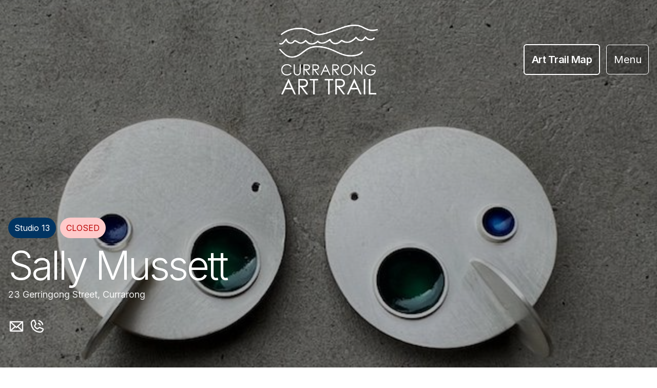

--- FILE ---
content_type: text/html; charset=UTF-8
request_url: https://www.currarongarttrail.com.au/artist/sally-mussett/
body_size: 9856
content:
<!DOCTYPE html>
<html data-html-server-rendered="true" lang="en" data-vue-tag="%7B%22lang%22:%7B%22ssr%22:%22en%22%7D%7D">
  <head>
    <title>Sally Mussett</title><meta name="gridsome:hash" content="0d2c5bb4160c89a3cdefac83cf585cd3b85000a5"><meta data-vue-tag="ssr" charset="utf-8"><meta data-vue-tag="ssr" name="generator" content="Gridsome v0.7.23"><meta data-vue-tag="ssr" data-key="viewport" name="viewport" content="width=device-width, initial-scale=1, viewport-fit=cover"><meta data-vue-tag="ssr" data-key="format-detection" name="format-detection" content="telephone=no"><meta data-vue-tag="ssr" data-key="description" name="description" content="A monthly art trail exploring the beautiful area and talented artists of Currarong NSW."><meta data-vue-tag="ssr" data-key="og:description" name="og:description" content="A monthly art trail exploring the beautiful area and talented artists of Currarong NSW."><meta data-vue-tag="ssr" data-key="twitter:description" name="twitter:description" content="A monthly art trail exploring the beautiful area and talented artists of Currarong NSW."><meta data-vue-tag="ssr" data-key="og:image" name="og:image" content="/assets/static/sally-3-feb.83a24df.70bf3867b595b5508248254f510a3860.jpg"><link data-vue-tag="ssr" rel="icon" href="data:,"><link data-vue-tag="ssr" rel="icon" type="image/png" sizes="16x16" href="/assets/static/icon.ce0531f.59a050526532d36c7c86655932c25b3f.png"><link data-vue-tag="ssr" rel="icon" type="image/png" sizes="32x32" href="/assets/static/icon.ac8d93a.59a050526532d36c7c86655932c25b3f.png"><link data-vue-tag="ssr" rel="icon" type="image/png" sizes="96x96" href="/assets/static/icon.b9532cc.59a050526532d36c7c86655932c25b3f.png"><link data-vue-tag="ssr" rel="apple-touch-icon" type="image/png" sizes="76x76" href="/assets/static/icon.f22e9f3.59a050526532d36c7c86655932c25b3f.png"><link data-vue-tag="ssr" rel="apple-touch-icon" type="image/png" sizes="152x152" href="/assets/static/icon.62d22cb.59a050526532d36c7c86655932c25b3f.png"><link data-vue-tag="ssr" rel="apple-touch-icon" type="image/png" sizes="120x120" href="/assets/static/icon.1539b60.59a050526532d36c7c86655932c25b3f.png"><link data-vue-tag="ssr" rel="apple-touch-icon" type="image/png" sizes="167x167" href="/assets/static/icon.dc0cdc5.59a050526532d36c7c86655932c25b3f.png"><link data-vue-tag="ssr" rel="apple-touch-icon" type="image/png" sizes="180x180" href="/assets/static/icon.7b22250.59a050526532d36c7c86655932c25b3f.png"><link rel="preload" href="/assets/css/0.styles.141f1be5.css" as="style"><link rel="preload" href="/assets/js/app.b895ec0e.js" as="script"><link rel="preload" href="/assets/js/page--src--templates--artist-vue.5618e4b6.js" as="script"><link rel="prefetch" href="/assets/js/11.85e1d0b9.js"><link rel="prefetch" href="/assets/js/page--src--pages--404-vue.ffb9ee95.js"><link rel="prefetch" href="/assets/js/page--src--pages--about-vue.8d78034a.js"><link rel="prefetch" href="/assets/js/page--src--pages--artists-vue.8b604087.js"><link rel="prefetch" href="/assets/js/page--src--pages--health-and-safety-vue.96101678.js"><link rel="prefetch" href="/assets/js/page--src--pages--index-vue.3f49a660.js"><link rel="prefetch" href="/assets/js/page--src--pages--map-vue.7ed9b7c9.js"><link rel="prefetch" href="/assets/js/page--src--pages--sponsors-vue.4c420b94.js"><link rel="prefetch" href="/assets/js/page--src--pages--whats-on-vue.1efe73ac.js"><link rel="stylesheet" href="/assets/css/0.styles.141f1be5.css"><script data-vue-tag="ssr" src="https://cdn.splitbee.io/sb.js" async></script><noscript data-vue-tag="ssr"><style>.g-image--loading{display:none;}</style></noscript>
  </head>
  <body >
    <div data-server-rendered="true" id="app" data-v-78712092><div class="-mb-40 lg:-mb-48 grid grid-col-2 sm:grid-cols-3 items-center justify-items-center pt-4 px-4 relative overflow-hidden lg:pt-12 container mx-auto"><a href="/" class="col-start-1 sm:col-start-2 w-28 md:w-36 lg:w-48 flex-shrink-0 text-center active"><img src="/logo-stacked-white.png" alt="Currarong Art Trail logo" class="logo w-full object-contain"></a><nav class="justify-self-end flex flex-row flex-shrink-0 col-start-3 space-x-2 lg:space-x-3 lg:items-center"><a href="/map" class="nav__link bold white">Art Trail Map</a><button class="nav__link white">
      Menu
    </button></nav><div id="menu-overlay"><nav class="w-full grid grid-cols-1 gap-y-4"><a href="/about">About</a><a href="/artists">Artists</a><a href="/map">Art Trail Map</a><a href="/health-and-safety">Health and Safety</a><a href="/whats-on">What's On</a><a href="/sponsors">Sponsors</a></nav><button class="nav__link">
      Close menu
    </button></div></div><a href="#main-content" class="sr-only focus:not-sr-only focus:absolute focus:top-4 focus:left-4 bg-blue text-white px-4 py-2 rounded z-50" data-v-78712092>
    Skip to main content
  </a><header role="banner" class="flex items-end justify-end px-4 pb-8" style="background:url(/assets/static/sally-3-feb.83a24df.70bf3867b595b5508248254f510a3860.jpg) rgba(0, 0, 0, 0.3) no-repeat;" data-v-78712092><div class="inner container mx-auto flex flex-col md:flex-row justify-between" data-v-78712092><div id="left" class="flex flex-col md:w-1/2 md:mr-8" data-v-78712092><div id="mapMarker" class="flex flex-row space-x-2" data-v-78712092><span aria-label="`Studio number ${page.artist.mapNumber}`" class="text-white bg-blue rounded-3xl p-2 px-3 flex-shrink oldstyle-nums" data-v-78712092>Studio 13</span><span id="status" aria-label="Studio is closed for next trail" data-v-78712092>CLOSED</span></div><h1 class="mt-4 mb-1 text-white" data-v-78712092>Sally Mussett</h1><div id="address" class="text-white text-lg text-opacity-90 font-normal mb-8" data-v-78712092>23 Gerringong Street, Currarong</div><nav id="socialIcons" aria-label="Artist contact information" class="social-icons flex space-x-2 lg:mb-8" data-v-78712092><a href="mailto:samussett@iinet.net.au" aria-label="Send email to Sally Mussett" class="w-8 focus:outline-none focus:ring-2 focus:ring-white focus:ring-offset-2 focus:ring-offset-blue rounded" data-v-78712092><img src="/envelope-white.png" alt="Email Sally Mussett" data-v-78712092></a><!----><a href="tel:0450960560" aria-label="Call Sally Mussett at 0450960560" class="w-8 focus:outline-none focus:ring-2 focus:ring-white focus:ring-offset-2 focus:ring-offset-blue rounded" data-v-78712092><img src="/phone-white.png" alt="Call Sally Mussett" data-v-78712092></a><!----><!----></nav></div></div></header><main role="main" id="main-content" data-v-78712092><section id="artistBio" aria-labelledby="bio-heading" class="text-xl px-4 mt-32 mb-12 container mx-auto lg:w-1/2" data-v-78712092><h2 id="bio-heading" class="sr-only" data-v-78712092>Artist Biography</h2><div data-v-78712092><p>S﻿ally studied at The Canberra School of Art, specialising in Gold and Silversmithing. She is also a talented metal and glass artist. Sally creates jewellery pieces both in multiples and one off designs. Her inspiration comes from the natural world and also reuse/recycle philosophy. Sally's materials include silver, bone, seeds, pods, resin and reused silicon o rings.</p>
</div></section><section aria-labelledby="artist-signature" class="artistSignature container mx-auto flex flow-row justify-center items-center space-x-4 lg:space-x-4 lg:w-1/2 mb-32" data-v-78712092><h2 id="artist-signature" class="sr-only" data-v-78712092>Artist Signature</h2><figure id="artistPhoto" class="rounded-full bg-blueLight opacity-80" data-v-78712092><img alt="Portrait photograph of Sally Mussett" src="data:image/svg+xml,%3csvg fill='none' viewBox='0 0 450 450' xmlns='http://www.w3.org/2000/svg' xmlns:xlink='http://www.w3.org/1999/xlink'%3e%3cdefs%3e%3cfilter id='__svg-blur-eda5e6aa79c16e761ee15c72ba1a6026'%3e%3cfeGaussianBlur in='SourceGraphic' stdDeviation='40'/%3e%3c/filter%3e%3c/defs%3e%3cimage x='0' y='0' filter='url(%23__svg-blur-eda5e6aa79c16e761ee15c72ba1a6026)' width='450' height='450' xlink:href='data:image/jpeg%3bbase64%2c/9j/2wBDAAYEBQYFBAYGBQYHBwYIChAKCgkJChQODwwQFxQYGBcUFhYaHSUfGhsjHBYWICwgIyYnKSopGR8tMC0oMCUoKSj/2wBDAQcHBwoIChMKChMoGhYaKCgoKCgoKCgoKCgoKCgoKCgoKCgoKCgoKCgoKCgoKCgoKCgoKCgoKCgoKCgoKCgoKCj/wAARCABAAEADASIAAhEBAxEB/8QAGgAAAgMBAQAAAAAAAAAAAAAABQYDBAcAAv/EADMQAAIBAwIEBQIFAwUAAAAAAAECAwQFEQAhEhMxQQYiUWGRcYEUIzKh8FKx0TNicpLB/8QAGAEAAwEBAAAAAAAAAAAAAAAAAwQFAgH/xAAfEQACAwADAAMBAAAAAAAAAAAAAQIDEQQSIQUxUUH/2gAMAwEAAhEDEQA/ANFKIejp/wBhruSD3Hzq4YgeoHxrz%2bGjPVF%2bNZwxpUaAAFjgADJOgN9v9vs8CyTSrJxfpWMhiff6at3ppKiploKD8vlJzKiUDoMZ4c9tup0AufhKnnSKCNhIyJzJB0YZGQv%2b3PzoFk88QaEO32SUPiq31kojY8riAILdN9FGVZJHdN1LEgjppQungyqo4%2bW0R5gHFscYJ6KPptqHwjcSIpEn/wBOKQJIrH9Oe/ztrMLHuSNSrxahxfgT9TqPqdQvLF2Jb/ipOr7QqnRFH0GoZBphIDo2CRP61%2bdeldCQONfnUI%2bmgXiuWuhttRJSAcCo3GVO4H%2bfporeLQcVrwWpL/H%2bLuE7sOS8zxPvnAI8p/bH30ZsKiWJp5GYyOeYzg9T1zrC6Wja9X23yywk0pWZSjjuNxt7jPxpiuNoqrPSTVtFKYp1TyLEnAFY7KBg4O%2b2CDqbYuzLfEhkW2jY7lx1FO%2bJn4sABs5xg56azavo3pZapaIBnkjJkQHd985H89NCkttz8Q1VTFea0SVMDrvEGWMKVBBCg%2bufjQLxVYKijrra1CIlkiLFyoI41XcnHft11yKxrWd5FacdSw1nwxeRc6MxyqyVUACujjBI7N/O%2biErHppUsZdbmkbENG8YOG6geg9RkaOTxR8Wwx9CdPQeokTjjHxSvrqjepIo7fMXYElThMbsew%2bdXgdV0oohUPOSWlY5y%2b4H0Gjyi2vAUWk/TJKGwS09JQipikEhZpCUBBUFjw5I6HGrl2pYai9UVviarqJwnPjjZuZgdOIKcA60C42iaot9VHSO6zvIOFs48oOcY9Nz10gXS20l2rEjuVMZjC5ReEkMhG2xByNTr63Bplz4%2b7unH%2bl%2bthSmv1LJPHV0NVVDlROU5PHgZ4cb5%2b/rqpdKBDc5G5k0x4DxNIwON91GwG%2bNTW/w/bbbc46umppPxEYwJZ5GkI9cFif20TtkBe41FU68cTeXByeHHcD76xCPaaSDc2zpX6QW63o0dNUSoRKsYXHoOo/fU0q4c%2b50RmEUgyoGPbbQ2ZGB8kjD2O%2bqEYpLCBKWvRz5wz0b4134tEZVb9THhAzuT6ajpaV5oTMx/KB3HqNHIaKJYseVY1GSR14t/wDz%2b%2bmcBKP6BLnU1cVBWvSxgTRQSOhbzeYKSNu%2b%2bs5sdXJWyrV1JV2qHLSFRgcRGeg6d9akqcqQNGoCnoOuhy%2bB7aySS0U1RRPI/M5aYeMdsAEbD20nyK5WZg/w7YUt9hdmdCxEY8oG2e5P%2bNCKN7jFVuttBmkmYBKcjIkPT7H30/U/guCEqZK6rkQZySEUtn%2b2i9toKC1HlW2ECVhhpWPE5Huf4NBq4s91vBrkcyqSxLRNu9vrqCJXqI1PkUyco8QRiNx9j30Aeq31qFxkKpPIwyqL09tLF28JmqpzU0ojppuEHgJ8r7Z3/p/m2nnH8JLR/9k=' /%3e%3c/svg%3e" width="450" data-src="/assets/static/sally-mussett.b07c2a9.b83493076b2b6e630f4e98fed91a5985.jpg" data-srcset="/assets/static/sally-mussett.b07c2a9.b83493076b2b6e630f4e98fed91a5985.jpg 450w" data-sizes="(max-width: 450px) 100vw, 450px" class="w-36 h-36 lg:w-48 lg:h-48 filter object-center object-cover grayscale mix-blend-multiply rounded-full g-image g-image--lazy g-image--loading" data-v-78712092><noscript data-v-78712092><img src="/assets/static/sally-mussett.b07c2a9.b83493076b2b6e630f4e98fed91a5985.jpg" class="w-36 h-36 lg:w-48 lg:h-48 filter object-center object-cover grayscale mix-blend-multiply rounded-full g-image g-image--loaded" width="450" alt="Portrait photograph of Sally Mussett"></noscript></figure><span aria-hidden="true" class="font-script text-4xl lg:text-5xl" data-v-78712092>Sally Mussett</span></section><section id="artwork-gallery" aria-labelledby="gallery-heading" class="lg:grid lg:grid-cols-3 items-center" data-v-78712092><h2 id="gallery-heading" class="sr-only" data-v-78712092>Artist Artwork Gallery</h2><figure class="artistWork" data-v-78712092><img alt="925 silver, ceramic bead" loading="lazy" src="data:image/svg+xml,%3csvg fill='none' viewBox='0 0 640 630' xmlns='http://www.w3.org/2000/svg' xmlns:xlink='http://www.w3.org/1999/xlink'%3e%3cdefs%3e%3cfilter id='__svg-blur-2f24dcd48afe3fbec9108e112c497e43'%3e%3cfeGaussianBlur in='SourceGraphic' stdDeviation='40'/%3e%3c/filter%3e%3c/defs%3e%3cimage x='0' y='0' filter='url(%23__svg-blur-2f24dcd48afe3fbec9108e112c497e43)' width='640' height='630' xlink:href='data:image/jpeg%3bbase64%2c/9j/2wBDAAYEBQYFBAYGBQYHBwYIChAKCgkJChQODwwQFxQYGBcUFhYaHSUfGhsjHBYWICwgIyYnKSopGR8tMC0oMCUoKSj/2wBDAQcHBwoIChMKChMoGhYaKCgoKCgoKCgoKCgoKCgoKCgoKCgoKCgoKCgoKCgoKCgoKCgoKCgoKCgoKCgoKCgoKCj/wAARCAA/AEADASIAAhEBAxEB/8QAHAAAAQUBAQEAAAAAAAAAAAAABQIDBAYHAQAI/8QAMBAAAQMDAwQBAgQHAQAAAAAAAQIDEQAEBQYhMRITQVEHYXEUIkKhFRcyUnKBkcH/xAAXAQEBAQEAAAAAAAAAAAAAAAAAAQID/8QAGREBAQEBAQEAAAAAAAAAAAAAAAERAhIh/9oADAMBAAIRAxEAPwAglSuqD/30K6haA5CzyNhTJdATCgBO3NJKz3uogdPA35rIkuoLyO2CJ5H2pltJalJ2I8TShcy4e2YKd490hzped6iSkomfRqBh8dx0AKlP6qS9EhJTH1p9yQIH%2b6iypQhY3j3NBGuGoIPWEx4plS0IiTUl6SZMdM%2bajKQjqg7k8D1RRZ%2bVADpke6ShakjpIBjgUlgOP3TVtboU7cPKCEIA5J4rW8LobHWVuleUQLy6O6tyG0n0AOfuaSamshQe2pSpgnmK67cpSRIEnatYzuj8Le26kM234N3w4ySIP1B2NZRl8euwyL1vcEF1vgpMhSfBH3pZhLpDrgUj8pg/Q1xJJRuRJEVeNF/Hq8rbN5LKvuMWjm7TKAAtweyTwP3q0X3x9glsFtoXDKwNlpdn9jtV802MbcgjYiRUVTZlSgkbe/NGdW4K705kUNPkO27s9p9IgKjkEeCPX/KDAlSpB25qKu3xx2xq20U6BMOdH%2bXQY/8AavuOu9SOalzacta2TOBaKf4e62T3FJgSVkmN54gR9ayXHKftbhDja%2b2%2b0QtCxyCKIam%2bSLHO57C4i%2bu2cTi2lC5u3XnOhFw8g/lbB/tB335P2rXPWRmzRL5X%2bWbbQ%2bYtsWMU/kLhTSbh9SHQ2GkKJCYkHqUekmNhxQrWd7aXV/p%2b5YBbbvLFTwSU9BS2VJIlPg/mV%2b9J%2bScv8Z3r9tl8rmGbnKW6O22jGuB911PIRAlPMwSRE1RrDJXeo8y9lry2NsyptLFrbFXV2GE/0pnydySfJJq9X4zzLv19PZvOYfTGFXkMpeMWGPb6El1xRiYASABJJgcAeKH2GobTUmnn7/S2QtLoONrTbv7lCXY260mDsSJBg1jOpH7DXukLTS%2beyaMVkrG4Q9aXVwYZuQElPSpXCVdJjfyAR5FXPQOmcdoTSd2zdX1ihq4c77q/xA7YhIElRInitSpdlx3UrOU/lW6vVTzD2XtyHFONJCQT3ITsNpIMGAKzZkhxAJ/VUrXGuG9R2qMfhbtFzj23wHX0gjulO6QJ5APnzAofaKJaA%2blc%2br6uunMyDcdwgHmPPuqtn8Bb5J4fiB1FIgCNqsvbJckk88V7tNKKiBB8Gsqp9hpSytFhSGEA/aj9mlLLfSDAHmpjyElBiRUdtpLZ6SCSN5NNHshZtXLHadbStJ23FVTI6Rx4hXYSfp4H%2bquKnQkb%2bfdMOFKlTEkjagB4fFNWtuEtthI5iirDZSJUYpxpZ36vcTXHwswpKoI8e6D/2Q==' /%3e%3c/svg%3e" width="640" data-src="/assets/static/sally-3-feb.83a24df.70bf3867b595b5508248254f510a3860.jpg" data-srcset="/assets/static/sally-3-feb.83a24df.70bf3867b595b5508248254f510a3860.jpg 640w" data-sizes="(max-width: 640px) 100vw, 640px" class="g-image g-image--lazy g-image--loading" data-v-78712092><noscript data-v-78712092><img src="/assets/static/sally-3-feb.83a24df.70bf3867b595b5508248254f510a3860.jpg" class="g-image g-image--loaded" width="640" alt="925 silver, ceramic bead"></noscript><figcaption data-v-78712092>925 silver, ceramic bead</figcaption></figure><figure class="artistWork" data-v-78712092><img alt="Earrings cow bone, 925 silver, Japanese ink" loading="lazy" src="data:image/svg+xml,%3csvg fill='none' viewBox='0 0 480 640' xmlns='http://www.w3.org/2000/svg' xmlns:xlink='http://www.w3.org/1999/xlink'%3e%3cdefs%3e%3cfilter id='__svg-blur-098adc579b17bc63277ef3d706a5934a'%3e%3cfeGaussianBlur in='SourceGraphic' stdDeviation='40'/%3e%3c/filter%3e%3c/defs%3e%3cimage x='0' y='0' filter='url(%23__svg-blur-098adc579b17bc63277ef3d706a5934a)' width='480' height='640' xlink:href='data:image/jpeg%3bbase64%2c/9j/2wBDAAYEBQYFBAYGBQYHBwYIChAKCgkJChQODwwQFxQYGBcUFhYaHSUfGhsjHBYWICwgIyYnKSopGR8tMC0oMCUoKSj/2wBDAQcHBwoIChMKChMoGhYaKCgoKCgoKCgoKCgoKCgoKCgoKCgoKCgoKCgoKCgoKCgoKCgoKCgoKCgoKCgoKCgoKCj/wAARCABVAEADASIAAhEBAxEB/8QAGwAAAQUBAQAAAAAAAAAAAAAAAwACBAUGAQf/xAA0EAABAwMCAwUGBQUAAAAAAAABAgMRAAQhEjEFQVEGEyJhcUKBkaGx8BQyUsHhFSMzc9H/xAAVAQEBAAAAAAAAAAAAAAAAAAAAAf/EABYRAQEBAAAAAAAAAAAAAAAAAABBMf/aAAwDAQACEQMRAD8A9J1ctzzihKUFA/pE%2b%2blMbnxeu1MKpMQc5jqaDgwo5kE7U4K1K8t64PZGJkxFNI8WeVQJRgyRUdxRgyBgfH7zRlZmcZ%2b/rQV5md%2btUDJyc4PSo7qznb4SKKvM7Cd6A5kqPyoiwbcKiVCTP6jTiqdUzAkmOdMJKUkgRvjTj7zSCwEkTg7CeR3qKMVYAMHEmT8vrXCrcSOmKEFDWnQAExOZMVR9kuMLveDsJu1uKvm1ONveE5UhZSTMRyoLxxaUJJUCZE550EqBVkj%2bKj3b4UpKRJjYTsKi8Lv0XwuFNpUnun1MqJGCQBkeWRQTVuDJKhJxUZ1RVA5%2bdduXTPP3YqK44kgzvPM0GkWhCWpnxRJMVD0KKVAmDA2OKIp6RpMg7b86C4TpGkGRtJ%2b%2btBwFYUlJAKiRy2rP9iHp4XdrWYV%2bPutv9hNXyVRKlxMAwOlY3gV2LTsqtQMLfvLk/F1Q%2bgFBcPPXN1cJXbLSgjBUtOoQBtuKB2SSlPAO%2b14W%2b84SecuKH7UP8S/a8LW/YWi7t9AkISoJ1EnqTsJE%2bVVHBLl9HZm3QQArvHUnSZAPeKmKQaJKi6pRPXFFgZERQLBJDYJNPcJBO0CMVBcFY8ZA8JAIj1/im6dSAkZUrAJHuNMcWEjEyAAJ5nka6pwaJEYBPPaqB8QumLO1cuLpxLbDaRqWox0J%2bnxrx7hLly8WLZdzeIbLrhUjUNKVazOnFavjfCOJ9p%2bNpRxAdxwa2XKWQqS9n8yo69Kre0LX9J4olvu19y8rvGXAMJc9pBPKY1DzJpEa%2b0tmGLJAJdKUDUStczGZPnWM4Fxlm4srRCHApKHHCtIP5SpaiAfdFX3HGeK3PZ8W9g0EO3CNLjij/jSdz61nbvso5w2wauOHkuXTQAcTsHEdPXoetNVvbVwKamTtIpjijB5JnMiqTs3xAXVmmCoFIhU1bOuQ3gjI91QXjjiQoazCSdid6AV6lqSlUeGInn1HyxTHnQEwSo6BIG2cR8qEsQsAHOIxud6omJWClzaTsKE4hpwf3EBUTvG/7etR0u6QtWogxEdaS3CPEDB5x1AjFQFLgKBKiTyM1DeWko0kyIAiuLdMJgGACR6dDUdx3kTyPvoBMW7Vkl3ux4lLKlKVuSTNAeeJJzkZGae%2b5OrScTMRVe894zJwNulBp33FSs%2bcH3T/AMqP3njJiMyI5YpUqoG%2bspKxEgjn67edJ9wgJPIpK8etKlQRlulTcEZI3qK88Tg%2bySPmRSpVAB5wlRnf%2bKhPLJMcqVKg/9k=' /%3e%3c/svg%3e" width="480" data-src="/assets/static/sally-2-feb.9ea8d39.6ee67514ab211d9663f898535d371ba5.jpg" data-srcset="/assets/static/sally-2-feb.9ea8d39.6ee67514ab211d9663f898535d371ba5.jpg 480w" data-sizes="(max-width: 480px) 100vw, 480px" class="g-image g-image--lazy g-image--loading" data-v-78712092><noscript data-v-78712092><img src="/assets/static/sally-2-feb.9ea8d39.6ee67514ab211d9663f898535d371ba5.jpg" class="g-image g-image--loaded" width="480" alt="Earrings cow bone, 925 silver, Japanese ink"></noscript><figcaption data-v-78712092>Earrings cow bone, 925 silver, Japanese ink</figcaption></figure><figure class="artistWork" data-v-78712092><img alt="Necklace 925 silver, silicon o rings" loading="lazy" src="data:image/svg+xml,%3csvg fill='none' viewBox='0 0 480 640' xmlns='http://www.w3.org/2000/svg' xmlns:xlink='http://www.w3.org/1999/xlink'%3e%3cdefs%3e%3cfilter id='__svg-blur-68d566a89b7a0b7ce1c7dcbb409322b1'%3e%3cfeGaussianBlur in='SourceGraphic' stdDeviation='40'/%3e%3c/filter%3e%3c/defs%3e%3cimage x='0' y='0' filter='url(%23__svg-blur-68d566a89b7a0b7ce1c7dcbb409322b1)' width='480' height='640' xlink:href='data:image/jpeg%3bbase64%2c/9j/2wBDAAYEBQYFBAYGBQYHBwYIChAKCgkJChQODwwQFxQYGBcUFhYaHSUfGhsjHBYWICwgIyYnKSopGR8tMC0oMCUoKSj/2wBDAQcHBwoIChMKChMoGhYaKCgoKCgoKCgoKCgoKCgoKCgoKCgoKCgoKCgoKCgoKCgoKCgoKCgoKCgoKCgoKCgoKCj/wAARCABVAEADASIAAhEBAxEB/8QAHAAAAgEFAQAAAAAAAAAAAAAAAwcAAQIEBQYI/8QAMBAAAQMCBAUEAQQCAwAAAAAAAQIDEQAEBRIhMQYHIkFRE2FxgaEUFZGxI8Ey0fD/xAAYAQADAQEAAAAAAAAAAAAAAAABAwQAAv/EACQRAAIBAwQCAgMAAAAAAAAAAAABAgMRMQQSIUETUSLBI2Hw/9oADAMBAAIRAxEAPwBhpbEJygDz7VPSAMnQnxWUAMoQkJIImf8AdDdytIU4shCEgqKlGAANyaBiiEDNmUkiO5/6q5KSdoIB71z2Kca8PYUy2u6xFCkvILiPSBUSAJ/P91u8Fxaxxe1/UYVdNXTYAJ9MyRInXwayksHcqU4rc1wGGXbJCexq7LkEZiQfai/Ma/ihgpWASkEbUbiyxKVNKIbHTvFFUR2BjwRVVpSRKgYI%2bqC2rWBtRMBu7hdrh9w802hx1ppS0pJgKISSATXl3FMTx/HLy4f/AFd0%2bt7MMhBy5TGg8bAfQr0/ibRcsnWwAc6SnLuCNopF8IobsOOHm3gltv1iwm3E5IImYBjcjXakzyrlumbUJ7c5/v0aPCeCMaxdJcWpSFnpHqT9kHtTC5Z8O8S8PG7ZDrbLC1p6ijMDE6jWO/cdqaFraMJQMjaUCNvFZWQNtiBA/uukkTurOV7vJ595iq4gtseu71u7vCl1ISpTfSF5TI0Gw2/ijcAcfY09xRaoxbES/a3JSh/1EiGfgkiPn%2b6eNzhzVw2pLiUwZnQUjOPrBrBuNWF2jSfRcCQ4B0yZ2HadoPk1zJW5RTppupLxSwegBCwUg6dj5oUBSSgnL8Cq2RC7dKgrWAYnvR1QruATvTCIBcJzKCTt8UouYfDN8cSTe8OJdbugOpSBoT7inCsZtARI70JTSOqQSqNYNBq%2bTuE5Qd4sQ/B/FuJcM486jHmnclwU/qC4sw3rumTrv/6KfVlcW94w3cW7qXWnUhSVDYg0sOaXDXr2ar2zbzXbRz76nzv7VncpuJUX9r%2b2qYLC7ZpGXwQdCDOx7/FLXxdiuravS8vaz9DHUgZSE7eaSnNYOPcVM26EhTbSULUEp6jJjc7dhTkeJCiCVCffSkpxqpxfMttt4LctlFpB6MwQJGp%2baM3wc6Jfkv6TG/hBi2azkyEgRv29q2RUTI/gVh2KUJtwpAH8/wCqyA6Fkg6e57UwjKOEpGka7xRZKmwdCasI6iSQUqACQBt51qx0FMJSOmNINAxz/G%2bIWlhg7675ZT6qSy2UjqKlDSJ79/quF5QpSlNw6HM5cc/5q1KgO/sPatRzUxO7xLHhhSnWVW6HQhtOUCCRrMnU/R7bUxeEMIFrZNhxsBUayIpa%2bUr%2bi6qvDQUO5cv6OtcMtiTOnYUmOM0KHHzVxaOozl1ttxBGp9/odu9OO4Wlq3KlDoAk69qR%2bAujGuYlzc3ASglSlobJ6vj6A7UZ9I50atvqekO3D0odZSWyQPejBuFkamdZFUs4S2lIECNKMkhJynQjc12RlriwClOkew/NWOaJIB2nUVVSkpuAFJVmWklHSSIETJ2G9XMdRUogamiYSPMjDUWXE37q816qTlMp0KFAzr2Aj4rZYZzVt1tpS5YOKShMqUkqEDtOnzTOxvBbXFEZLlpCgdD71yF5yswR0f4/Wt1jXM0YNLcHlMup6qm4qNaF7dmhx/mYxcMejgrAdKkEErOgPjwdj71h8tWXbm/evrpCwvKEtkkwPOnb5rq7flXgluEEJVnkGfNdRh2Cs2KMjTYCRprQUHe7YKmqjsdOlGyeTY2hIbTm1O%2b1EXJOYn7NDbSkOBE6dhVXrptu4trRSXFO3GbKUIJCcoklR2AppEHbBKDJ9qGrolQ7GpUogCBXqAjbL3mokjPEfmpUoBIvqM9wYqOESpMe5qVKBiiUAo9TZR0oiSSmASI8VKlEx//Z' /%3e%3c/svg%3e" width="480" data-src="/assets/static/sally-1-feb.9ea8d39.7b7a6ce1ddaa867dacfea25eb14576a7.jpg" data-srcset="/assets/static/sally-1-feb.9ea8d39.7b7a6ce1ddaa867dacfea25eb14576a7.jpg 480w" data-sizes="(max-width: 480px) 100vw, 480px" class="g-image g-image--lazy g-image--loading" data-v-78712092><noscript data-v-78712092><img src="/assets/static/sally-1-feb.9ea8d39.7b7a6ce1ddaa867dacfea25eb14576a7.jpg" class="g-image g-image--loaded" width="480" alt="Necklace 925 silver, silicon o rings"></noscript><figcaption data-v-78712092>Necklace 925 silver, silicon o rings</figcaption></figure><!----></section></main><section aria-labelledby="next-artist-heading" class="container mx-auto lg:grid lg:grid-cols-2 content-center bg-white text-left text-blue px-4 py-12" data-v-78712092><h2 id="next-artist-heading" class="lg:text-7xl mb-8" data-v-78712092>View next</h2><nav aria-label="Next artist in trail" data-v-78712092><ul data-v-78712092><li class="mb-12 text-left" data-v-47e90a0d data-v-78712092><a href="/artist/margaret-holz/" aria-label="View details for artist Margaret Holz, studio 16, currently closed" class="artist-link" data-v-47e90a0d><img alt="Image for artist Margaret Holz" src="data:image/svg+xml,%3csvg fill='none' viewBox='0 0 320 222' xmlns='http://www.w3.org/2000/svg' xmlns:xlink='http://www.w3.org/1999/xlink'%3e%3cdefs%3e%3cfilter id='__svg-blur-bf3ddbc72cd4e32748329063302fc9b0'%3e%3cfeGaussianBlur in='SourceGraphic' stdDeviation='40'/%3e%3c/filter%3e%3c/defs%3e%3cimage x='0' y='0' filter='url(%23__svg-blur-bf3ddbc72cd4e32748329063302fc9b0)' width='320' height='222' xlink:href='data:image/jpeg%3bbase64%2c/9j/2wBDAAYEBQYFBAYGBQYHBwYIChAKCgkJChQODwwQFxQYGBcUFhYaHSUfGhsjHBYWICwgIyYnKSopGR8tMC0oMCUoKSj/2wBDAQcHBwoIChMKChMoGhYaKCgoKCgoKCgoKCgoKCgoKCgoKCgoKCgoKCgoKCgoKCgoKCgoKCgoKCgoKCgoKCgoKCj/wAARCAAsAEADASIAAhEBAxEB/8QAHAAAAQUBAQEAAAAAAAAAAAAABgIDBAUHAQAI/8QALBAAAgEDAwMEAQQDAQAAAAAAAQIDAAQRBSExEkFRBhMiYQcycYGhFBUkQv/EABkBAAMBAQEAAAAAAAAAAAAAAAIDBQQBBv/EACARAAICAgIDAQEAAAAAAAAAAAECAAMREgQxISJBFFH/2gAMAwEAAhEDEQA/AAXSbX/HuI7ieW5ht7gcxKMSL3A/mn77VikjoZWit4QFVH3bH2Kn65NDZ2duLSFCFVlQ5I6VycYGec5354qn9MXljZXU76lbmaSU5jJXrw3bbvvtvVJgAdVk3DMpZhE2VwJbs3BkC7hsBcBD524Fa56Q9UGSK2tbp0ERQYZpQXQ9lIHI75%2b6zqW0WWOS%2bt9HvPbcZMkLe57ZORuoAABPauWl9PApt5ISrAqHYrgYDYGQeT%2bpaGyoOurdziWGs7Cb8y9QDKQQRkEd6itHvvTmiFn0ay9xSCYh2xt2/qnivyxUVhqSJYVsgGQymG2rxTdiPGKkunyrqpQwp87B3uYel29yOMdILMOoeM/xT%2bgwQ/7GOeW2DxpJGCcgYTPyxn/0apkkZpRHHIAHYLgnAJx3orsYnOmBrUtHJAxjkKnB6icqwP8AVegRPO0kX2arqJvtlZWVrp629pCiwEYKgc/v5oFl9HPqGqSySCSKzWTqUycnPO3fgVG/HHqq2S1XSrl3DJ1yLcSsB178Hwea0NpA8fUGBVhkEHO1THazjOw/v2a0VOSqsfnyIIjigRIgFVR0gDsKb2/mkFgXIJ44qnl9UaNDK6S6lar7bdLEt8VO%2bxbgHY96yqjN0MzSWC9y62JJrvHihn1B6nh033IYkLytGJEkyOj5ZAPfOMZoDg/NNjFZR2YtpbnWI3MLBvjHJjPyDfe22KcOLYVDY7gG9QSJnWqWRsdSaESEx5LRuy9Ib6/cUnTtdvdNiukR3ZJj8sDqHntxvUj1fcS3mqNBK2IoZjCgQYwPOfNBrTyTPKkjEhR2OM798c1XcBcGTQGZctCbR9Z/7TGyuIRl3Uxk7%2bBgZGc/dGY9Uzw2MaR3upQR25%2bMcSOqqCdx%2bnHnmsPuZH62%2bTc%2bajNcS7guxB5yxpQvDerDMZ%2bbHspxNgvfytftDeafcwR3VvegpIS7CVCBjqUjHOAeKDJdePsNatNIEJJV%2bkE7nOG%2bqoLK0S7%2bUrOTsOfqizQ/S9hdyXQdpkEQRQEK79TAEnIrRVlFLqABF265CtkmcGr6rFbrNb6iOkxC3XJ6iE7AA8c1TaTZSRavHLOqzOr9YXOAc%2bc8/tS9Ss1tLBTDJKGMjLnq3wDtVfbX90twY/fYqpYg4AOQMciuWX1kjYQRXbqdD4n/2Q==' /%3e%3c/svg%3e" width="320" data-src="/assets/static/margaret-wave.cb0d3a2.6349cb15c92073917cf7f4fdb7cdf2d8.jpg" data-srcset="/assets/static/margaret-wave.cb0d3a2.6349cb15c92073917cf7f4fdb7cdf2d8.jpg 320w" data-sizes="(max-width: 320px) 100vw, 320px" class="w-full max-h-80 h-56 lg:h-96 object-cover p-0 g-image g-image--lazy g-image--loading" data-v-47e90a0d><noscript data-v-47e90a0d><img src="/assets/static/margaret-wave.cb0d3a2.6349cb15c92073917cf7f4fdb7cdf2d8.jpg" class="w-full max-h-80 h-56 lg:h-96 object-cover p-0 g-image g-image--loaded" width="320" alt="Image for artist Margaret Holz"></noscript><h3 class="mt-2 mb-1" data-v-47e90a0d>Margaret Holz</h3><span class="map-number" data-v-47e90a0d>
      STUDIO 16
    </span><span aria-label="Studio status: Closed" class="map-status" data-v-47e90a0d>
      CLOSED
    </span></a></li></ul></nav></section><footer class="flex flex-col items-center p-4 py-12 space-y-8 bg-blue text-white text-center" data-v-a7e313ba><a href="/" class="w-32 active" data-v-a7e313ba><img src="/logo-stacked-white.png" alt="Currarong Art Trail logo" class="w-full fill-current" data-v-a7e313ba></a><div class="text-base" data-v-a7e313ba><p class="text-base mx-auto w-2/3" data-v-a7e313ba>
      A monthly art trail exploring the beautiful area and talented artists of Currarong NSW.
    </p></div><div class="grid grid-cols-2 gap-2" data-v-a7e313ba><a href="/about" class="nav__link white inline" data-v-a7e313ba>About</a><a href="/artists" class="nav__link white inline" data-v-a7e313ba>Artists</a><a href="/map" class="nav__link white bold" data-v-a7e313ba>Art Trail Map</a><a href="/health-and-safety" class="nav__link white" data-v-a7e313ba>Health and Safety</a><a href="/whats-on" class="nav__link white" data-v-a7e313ba>What's On</a><a href="/sponsors" class="nav__link white" data-v-a7e313ba>Sponsors</a></div><div class="flex flex-row space-x-2" data-v-a7e313ba><a href="https://www.instagram.com/currarong_art_trail/" target="_blank" rel="noopener" class="logo" data-v-a7e313ba data-v-a7e313ba><img src="/instagram-white.png" alt="instagram logo" class="fill-current" data-v-a7e313ba></a><a href="https://www.facebook.com/CurrarongArtTrail" target="_blank" rel="noopener" class="logo" data-v-a7e313ba data-v-a7e313ba><img src="/facebook-white.png" alt="facebook logo" class="fill-current" data-v-a7e313ba></a></div><div class="opacity-60" data-v-a7e313ba><div class="text-base" data-v-a7e313ba><div data-v-a7e313ba>Next Art Trail Day:</div><div data-v-a7e313ba> </div><div data-v-a7e313ba></div></div></div></footer></div>
    <script src="/assets/js/app.b895ec0e.js" defer></script><script src="/assets/js/page--src--templates--artist-vue.5618e4b6.js" defer></script>
  </body>
</html>


--- FILE ---
content_type: text/css; charset=UTF-8
request_url: https://www.currarongarttrail.com.au/assets/css/0.styles.141f1be5.css
body_size: 3797
content:
@import url(https://fonts.googleapis.com/css2?family=Caveat&family=Inter:wght@300;400;600&display=swap);
/*! tailwindcss v2.2.17 | MIT License | https://tailwindcss.com */

/*! modern-normalize v1.1.0 | MIT License | https://github.com/sindresorhus/modern-normalize */html{tab-size:4;line-height:1.15;-webkit-text-size-adjust:100%}body{margin:0;font-family:system-ui,-apple-system,Segoe UI,Roboto,Helvetica,Arial,sans-serif,Apple Color Emoji,Segoe UI Emoji}hr{height:0;color:inherit}abbr[title]{-webkit-text-decoration:underline dotted;text-decoration:underline dotted}b,strong{font-weight:bolder}code,kbd,pre,samp{font-family:ui-monospace,SFMono-Regular,Consolas,Liberation Mono,Menlo,monospace;font-size:1em}small{font-size:80%}sub,sup{font-size:75%;line-height:0;position:relative;vertical-align:baseline}sub{bottom:-.25em}sup{top:-.5em}table{text-indent:0;border-color:inherit}button,input,optgroup,select,textarea{font-family:inherit;font-size:100%;line-height:1.15;margin:0}button,select{text-transform:none}[type=button],button{-webkit-appearance:button}::-moz-focus-inner{border-style:none;padding:0}legend{padding:0}progress{vertical-align:baseline}::-webkit-inner-spin-button,::-webkit-outer-spin-button{height:auto}[type=search]{-webkit-appearance:textfield;outline-offset:-2px}::-webkit-search-decoration{-webkit-appearance:none}::-webkit-file-upload-button{-webkit-appearance:button;font:inherit}summary{display:list-item}blockquote,dd,dl,figure,h1,h2,h3,h4,h5,h6,hr,p,pre{margin:0}button{background-color:transparent;background-image:none}fieldset,ol,ul{margin:0;padding:0}ol,ul{list-style:none}html{font-family:Inter,sans-serif;line-height:1.5}body{font-family:inherit;line-height:inherit}*,:after,:before{box-sizing:border-box;border:0 solid}hr{border-top-width:1px}img{border-style:solid}textarea{resize:vertical}input::placeholder,textarea::placeholder{opacity:1;color:#a3a3a3}[role=button],button{cursor:pointer}table{border-collapse:collapse}h1,h2,h3,h4,h5,h6{font-size:inherit;font-weight:inherit}a{color:inherit;text-decoration:inherit}button,input,optgroup,select,textarea{padding:0;line-height:inherit;color:inherit}code,kbd,pre,samp{font-family:ui-monospace,SFMono-Regular,Menlo,Monaco,Consolas,Liberation Mono,Courier New,monospace}audio,canvas,embed,iframe,img,object,svg,video{display:block;vertical-align:middle}img,video{max-width:100%;height:auto}*,:after,:before{--tw-border-opacity:1;border-color:rgba(229,229,229,var(--tw-border-opacity))}.container{width:100%}@media (min-width:640px){.container{max-width:640px}}@media (min-width:768px){.container{max-width:768px}}@media (min-width:1024px){.container{max-width:1024px}}@media (min-width:1280px){.container{max-width:1280px}}@media (min-width:1536px){.container{max-width:1536px}}.sr-only{position:absolute;width:1px;height:1px;padding:0;margin:-1px;overflow:hidden;clip:rect(0,0,0,0);white-space:nowrap;border-width:0}.focus\:not-sr-only:focus{position:static;width:auto;height:auto;padding:0;margin:0;overflow:visible;clip:auto;white-space:normal}.fixed{position:fixed}.relative{position:relative}.top-0{top:0}.left-0{left:0}.z-10{z-index:10}.z-50{z-index:50}.col-span-3{grid-column:span 3/span 3}.col-start-1{grid-column-start:1}.col-start-3{grid-column-start:3}.mx-auto{margin-left:auto;margin-right:auto}.mt-2{margin-top:.5rem}.mt-4{margin-top:1rem}.mt-8{margin-top:2rem}.mt-32{margin-top:8rem}.mr-3{margin-right:.75rem}.mr-8{margin-right:2rem}.mb-1{margin-bottom:.25rem}.mb-2{margin-bottom:.5rem}.mb-4{margin-bottom:1rem}.mb-6{margin-bottom:1.5rem}.mb-8{margin-bottom:2rem}.mb-12{margin-bottom:3rem}.mb-32{margin-bottom:8rem}.-mb-40{margin-bottom:-10rem}.ml-0{margin-left:0}.ml-4{margin-left:1rem}.inline-block{display:inline-block}.inline{display:inline}.flex{display:flex}.table{display:table}.grid{display:grid}.h-24{height:6rem}.h-36{height:9rem}.h-56{height:14rem}.h-screen{height:100vh}.max-h-36{max-height:9rem}.max-h-80{max-height:20rem}.w-8{width:2rem}.w-24{width:6rem}.w-28{width:7rem}.w-32{width:8rem}.w-36{width:9rem}.w-2\/3{width:66.666667%}.w-full{width:100%}.flex-shrink-0{flex-shrink:0}.flex-shrink{flex-shrink:1}.transform{--tw-translate-x:0;--tw-translate-y:0;--tw-rotate:0;--tw-skew-x:0;--tw-skew-y:0;--tw-scale-x:1;--tw-scale-y:1;transform:translateX(var(--tw-translate-x)) translateY(var(--tw-translate-y)) rotate(var(--tw-rotate)) skewX(var(--tw-skew-x)) skewY(var(--tw-skew-y)) scaleX(var(--tw-scale-x)) scaleY(var(--tw-scale-y))}.translate-x-0{--tw-translate-x:0px}.translate-x-full{--tw-translate-x:100%}@keyframes spin{to{transform:rotate(1turn)}}@keyframes ping{75%,to{transform:scale(2);opacity:0}}@keyframes pulse{50%{opacity:.5}}@keyframes bounce{0%,to{transform:translateY(-25%);animation-timing-function:cubic-bezier(.8,0,1,1)}50%{transform:none;animation-timing-function:cubic-bezier(0,0,.2,1)}}.grid-cols-1{grid-template-columns:repeat(1,minmax(0,1fr))}.grid-cols-2{grid-template-columns:repeat(2,minmax(0,1fr))}.flex-row{flex-direction:row}.flex-col{flex-direction:column}.content-center{align-content:center}.items-start{align-items:flex-start}.items-end{align-items:flex-end}.items-center{align-items:center}.justify-end{justify-content:flex-end}.justify-center{justify-content:center}.justify-between{justify-content:space-between}.justify-items-center{justify-items:center}.gap-2{gap:.5rem}.gap-4{gap:1rem}.gap-y-4{row-gap:1rem}.space-x-2>:not([hidden])~:not([hidden]){--tw-space-x-reverse:0;margin-right:calc(0.5rem*var(--tw-space-x-reverse));margin-left:calc(0.5rem*(1 - var(--tw-space-x-reverse)))}.space-x-4>:not([hidden])~:not([hidden]){--tw-space-x-reverse:0;margin-right:calc(1rem*var(--tw-space-x-reverse));margin-left:calc(1rem*(1 - var(--tw-space-x-reverse)))}.space-y-8>:not([hidden])~:not([hidden]){--tw-space-y-reverse:0;margin-top:calc(2rem*(1 - var(--tw-space-y-reverse)));margin-bottom:calc(2rem*var(--tw-space-y-reverse))}.justify-self-end{justify-self:end}.overflow-hidden{overflow:hidden}.rounded{border-radius:.25rem}.rounded-md{border-radius:.375rem}.rounded-3xl{border-radius:1.5rem}.rounded-full{border-radius:9999px}.border{border-width:1px}.border-blue{--tw-border-opacity:1;border-color:rgba(0,52,98,var(--tw-border-opacity))}.border-white{--tw-border-opacity:1;border-color:rgba(255,255,255,var(--tw-border-opacity))}.bg-blue{--tw-bg-opacity:1;background-color:rgba(0,52,98,var(--tw-bg-opacity))}.bg-blueLight{--tw-bg-opacity:1;background-color:rgba(204,214,224,var(--tw-bg-opacity))}.bg-black{--tw-bg-opacity:1;background-color:rgba(0,0,0,var(--tw-bg-opacity))}.bg-white{--tw-bg-opacity:1;background-color:rgba(255,255,255,var(--tw-bg-opacity))}.bg-gray-300{--tw-bg-opacity:1;background-color:rgba(212,212,212,var(--tw-bg-opacity))}.bg-cover{background-size:cover}.fill-current{fill:currentColor}.object-contain{object-fit:contain}.object-cover{object-fit:cover}.object-center{object-position:center}.p-0{padding:0}.p-2{padding:.5rem}.p-4{padding:1rem}.px-3{padding-left:.75rem;padding-right:.75rem}.px-4{padding-left:1rem;padding-right:1rem}.py-2{padding-top:.5rem;padding-bottom:.5rem}.py-12{padding-top:3rem;padding-bottom:3rem}.pt-4{padding-top:1rem}.pb-8{padding-bottom:2rem}.text-left{text-align:left}.text-center{text-align:center}.font-sans{font-family:Inter,sans-serif}.font-script{font-family:Caveat,serif}.text-xs{font-size:.75rem;line-height:1rem}.text-sm{font-size:.875rem;line-height:1.25rem}.text-base{font-size:1rem;line-height:1.5rem}.text-lg{font-size:1.125rem}.text-lg,.text-xl{line-height:1.75rem}.text-xl{font-size:1.25rem}.text-3xl{font-size:1.875rem;line-height:2.25rem}.text-4xl{font-size:2.25rem;line-height:2.5rem}.text-5xl{font-size:3rem;line-height:1}.font-light{font-weight:300}.font-normal{font-weight:400}.font-semibold{font-weight:600}.uppercase{text-transform:uppercase}.oldstyle-nums{--tw-ordinal:var(--tw-empty,/*!*/ /*!*/);--tw-slashed-zero:var(--tw-empty,/*!*/ /*!*/);--tw-numeric-figure:var(--tw-empty,/*!*/ /*!*/);--tw-numeric-spacing:var(--tw-empty,/*!*/ /*!*/);--tw-numeric-fraction:var(--tw-empty,/*!*/ /*!*/);font-variant-numeric:var(--tw-ordinal) var(--tw-slashed-zero) var(--tw-numeric-figure) var(--tw-numeric-spacing) var(--tw-numeric-fraction);--tw-numeric-figure:oldstyle-nums}.leading-tight{line-height:1.25}.tracking-tighter{letter-spacing:-.05em}.tracking-tight{letter-spacing:-.025em}.text-blue{--tw-text-opacity:1;color:rgba(0,52,98,var(--tw-text-opacity))}.text-blueDark{--tw-text-opacity:1;color:rgba(0,21,39,var(--tw-text-opacity))}.text-white{--tw-text-opacity:1;color:rgba(255,255,255,var(--tw-text-opacity))}.text-gray-500{--tw-text-opacity:1;color:rgba(115,115,115,var(--tw-text-opacity))}.text-opacity-90{--tw-text-opacity:0.9}.underline{text-decoration:underline}.opacity-60{opacity:.6}.opacity-80{opacity:.8}.hover\:opacity-60:hover{opacity:.6}.mix-blend-multiply{mix-blend-mode:multiply}*,:after,:before{--tw-shadow:0 0 transparent}.focus\:outline-none:focus{outline:2px solid transparent;outline-offset:2px}*,:after,:before{--tw-ring-inset:var(--tw-empty,/*!*/ /*!*/);--tw-ring-offset-width:0px;--tw-ring-offset-color:#fff;--tw-ring-color:rgba(59,130,246,0.5);--tw-ring-offset-shadow:0 0 transparent;--tw-ring-shadow:0 0 transparent}.focus\:ring-2:focus{--tw-ring-offset-shadow:var(--tw-ring-inset) 0 0 0 var(--tw-ring-offset-width) var(--tw-ring-offset-color);--tw-ring-shadow:var(--tw-ring-inset) 0 0 0 calc(2px + var(--tw-ring-offset-width)) var(--tw-ring-color);box-shadow:var(--tw-ring-offset-shadow),var(--tw-ring-shadow),var(--tw-shadow,0 0 transparent)}.focus\:ring-white:focus{--tw-ring-opacity:1;--tw-ring-color:rgba(255,255,255,var(--tw-ring-opacity))}.focus\:ring-offset-2:focus{--tw-ring-offset-width:2px}.focus\:ring-offset-blue:focus{--tw-ring-offset-color:#003462}.filter{--tw-blur:var(--tw-empty,/*!*/ /*!*/);--tw-brightness:var(--tw-empty,/*!*/ /*!*/);--tw-contrast:var(--tw-empty,/*!*/ /*!*/);--tw-grayscale:var(--tw-empty,/*!*/ /*!*/);--tw-hue-rotate:var(--tw-empty,/*!*/ /*!*/);--tw-invert:var(--tw-empty,/*!*/ /*!*/);--tw-saturate:var(--tw-empty,/*!*/ /*!*/);--tw-sepia:var(--tw-empty,/*!*/ /*!*/);--tw-drop-shadow:var(--tw-empty,/*!*/ /*!*/);filter:var(--tw-blur) var(--tw-brightness) var(--tw-contrast) var(--tw-grayscale) var(--tw-hue-rotate) var(--tw-invert) var(--tw-saturate) var(--tw-sepia) var(--tw-drop-shadow)}.grayscale{--tw-grayscale:grayscale(100%)}.transition-transform{transition-property:transform;transition-timing-function:cubic-bezier(.4,0,.2,1);transition-duration:.15s}@media (min-width:640px){.sm\:col-start-2{grid-column-start:2}.sm\:grid{display:grid}.sm\:grid-cols-2{grid-template-columns:repeat(2,minmax(0,1fr))}.sm\:grid-cols-3{grid-template-columns:repeat(3,minmax(0,1fr))}.sm\:gap-3{gap:.75rem}.sm\:px-0{padding-left:0;padding-right:0}}@media (min-width:768px){.md\:mr-8{margin-right:2rem}.md\:w-36{width:9rem}.md\:w-1\/2{width:50%}.md\:flex-row{flex-direction:row}.md\:text-2xl{font-size:1.5rem;line-height:2rem}}@media (min-width:1024px){.lg\:container{width:100%}@media (min-width:640px){.lg\:container{max-width:640px}}@media (min-width:768px){.lg\:container{max-width:768px}}@media (min-width:1024px){.lg\:container{max-width:1024px}}@media (min-width:1280px){.lg\:container{max-width:1280px}}@media (min-width:1536px){.lg\:container{max-width:1536px}}.lg\:mx-auto{margin-left:auto;margin-right:auto}.lg\:mb-8{margin-bottom:2rem}.lg\:-mb-48{margin-bottom:-12rem}.lg\:grid{display:grid}.lg\:h-48{height:12rem}.lg\:h-64{height:16rem}.lg\:h-96{height:24rem}.lg\:w-48{width:12rem}.lg\:w-96{width:24rem}.lg\:w-1\/2{width:50%}.lg\:grid-cols-2{grid-template-columns:repeat(2,minmax(0,1fr))}.lg\:grid-cols-3{grid-template-columns:repeat(3,minmax(0,1fr))}.lg\:grid-cols-4{grid-template-columns:repeat(4,minmax(0,1fr))}.lg\:flex-row{flex-direction:row}.lg\:items-center{align-items:center}.lg\:gap-4{gap:1rem}.lg\:space-x-3>:not([hidden])~:not([hidden]){--tw-space-x-reverse:0;margin-right:calc(0.75rem*var(--tw-space-x-reverse));margin-left:calc(0.75rem*(1 - var(--tw-space-x-reverse)))}.lg\:space-x-4>:not([hidden])~:not([hidden]){--tw-space-x-reverse:0;margin-right:calc(1rem*var(--tw-space-x-reverse));margin-left:calc(1rem*(1 - var(--tw-space-x-reverse)))}.lg\:p-3{padding:.75rem}.lg\:pt-12{padding-top:3rem}.lg\:text-xl{font-size:1.25rem;line-height:1.75rem}.lg\:text-2xl{font-size:1.5rem;line-height:2rem}.lg\:text-5xl{font-size:3rem;line-height:1}.lg\:text-7xl{font-size:4.5rem;line-height:1}}#menu-overlay{display:flex;flex-direction:column;align-items:flex-start;justify-content:center;position:fixed;top:0;left:0;z-index:10;height:100vh;width:100%;padding:3rem;--tw-bg-opacity:1;background-color:rgba(0,52,98,var(--tw-bg-opacity));--tw-translate-x:0;--tw-translate-y:0;--tw-rotate:0;--tw-skew-x:0;--tw-skew-y:0;--tw-scale-x:1;--tw-scale-y:1;transform:translateX(var(--tw-translate-x)) translateY(var(--tw-translate-y)) rotate(var(--tw-rotate)) skewX(var(--tw-skew-x)) skewY(var(--tw-skew-y)) scaleX(var(--tw-scale-x)) scaleY(var(--tw-scale-y));--tw-translate-x:100%;transition-property:transform;transition-timing-function:cubic-bezier(.4,0,.2,1);transition-duration:.15s;transition-duration:.7s;--tw-text-opacity:1;color:rgba(255,255,255,var(--tw-text-opacity))}#menu-overlay.active{--tw-translate-x:0px}@media (min-width:768px){#menu-overlay.active{--tw-translate-x:50%}}#menu-overlay nav{margin-bottom:4rem}#menu-overlay nav a{font-size:2.25rem;line-height:2.5rem;font-weight:300}#menu-overlay nav a:hover{opacity:.6}#menu-overlay nav a{transition-property:opacity;transition-timing-function:cubic-bezier(.4,0,.2,1);transition-duration:.15s}.nav__link{border-radius:.375rem;text-align:center;font-family:Inter,sans-serif;font-weight:400;letter-spacing:-.025em}.nav__link:hover{opacity:.6}.nav__link{transition-property:opacity;transition-timing-function:cubic-bezier(.4,0,.2,1);transition-duration:.15s}@media (min-width:1024px){.nav__link{font-size:1.25rem;line-height:1.75rem}}.nav__link{padding:.5rem}@media (min-width:1024px){.nav__link{padding:.875rem}}.nav__link{border-width:1px}.nav__link.blue{border-color:rgba(0,52,98,var(--tw-border-opacity));color:rgba(0,52,98,var(--tw-text-opacity))}.nav__link.blue,.nav__link.white{--tw-border-opacity:1;--tw-text-opacity:1}.nav__link.white{border-color:rgba(255,255,255,var(--tw-border-opacity));color:rgba(255,255,255,var(--tw-text-opacity));--tw-bg-opacity:1;background-color:rgba(0,0,0,var(--tw-bg-opacity));--tw-bg-opacity:0.2}.nav__link.bold{border-width:2px;font-weight:600}.logo[data-v-a7e313ba]{width:2.5rem}header{background-image:url(/bg.jpg);background-size:cover}.h1,h1{font-size:3rem;font-weight:300;line-height:1;letter-spacing:-.05em}@media (min-width:1024px){.h1,h1{font-size:6vw}}h2{font-size:1.875rem;line-height:2.25rem;margin-bottom:.75rem}h2,h3{font-weight:300;letter-spacing:-.05em}h3{margin-bottom:.5rem}h3,p{font-size:1.25rem;line-height:1.75rem}p{letter-spacing:-.025em}@media (min-width:768px){p{font-size:1.5rem;line-height:2rem}}p{margin-bottom:1rem}.artist-link[data-v-47e90a0d]{display:block}.artist-link[data-v-47e90a0d]:focus{outline:none;box-shadow:0 0 0 2px #003462,0 0 0 4px rgba(0,52,98,.2)}.artist-link:hover h3[data-v-47e90a0d]{text-decoration:underline}.map-number[data-v-47e90a0d]{border-radius:9999px;font-size:.75rem;margin-right:.5rem;color:#003462}.map-status[data-v-47e90a0d]{border-radius:9999px;padding:.25rem .5rem;font-size:.75rem;background-color:#fecaca;color:#1d1d1d}.map-status.open[data-v-47e90a0d]{background-color:#bbf7d0;color:#0e7936}header[data-v-78712092]{background-blend-mode:multiply;background-size:cover!important;background-position:50%!important;padding-top:40vh}@media (min-width:1024px){header[data-v-78712092]{padding-top:60vh}}#status[data-v-78712092]{background-color:#fecaca;color:#bd0707;border-radius:1.5rem;padding:.5rem .75rem;flex-shrink:0}#status.open[data-v-78712092]{background-color:#bbf7d0;color:#0e7936}.artistWork[data-v-78712092]{position:relative;background-color:#ccd6e0;height:100%}.artistWork img[data-v-78712092]{padding:3rem;width:100%;height:100%;max-height:80vh;-o-object-fit:contain;object-fit:contain}.artistWork figcaption[data-v-78712092]{background-color:rgba(204,214,224,.7);padding:.5rem;font-size:.875rem;color:#003462;text-align:center;position:absolute;width:100%;bottom:.5rem;border-radius:.375rem}.sr-only[data-v-78712092]{position:absolute;width:1px;height:1px;padding:0;margin:-1px;overflow:hidden;clip:rect(0,0,0,0);white-space:nowrap;border:0}.focus\:not-sr-only[data-v-78712092]:focus{position:static;width:auto;height:auto;padding:.5rem 1rem;margin:0;overflow:visible;clip:auto;white-space:normal}header[data-v-4c995191]{background-blend-mode:overlay;background-size:cover!important;background-position:50%!important;padding-top:40vh}@media (min-width:1024px){header[data-v-4c995191]{padding-top:60vh}}header[data-v-80d6e4c4]{background-size:cover!important;background-blend-mode:multiply;background-position:50%!important;padding-top:40vh}@media (min-width:1024px){.h1[data-v-80d6e4c4]{font-size:5vw}.next-day[data-v-80d6e4c4]{font-size:1.5vw}}.map[data-v-fd01e206]{height:50vh}.description h2{margin-top:2rem;margin-bottom:.5rem}.description h2:first-of-type{margin-top:0}main img[data-v-c60dd9f6],main p[data-v-c60dd9f6]{margin-bottom:2rem}main a[data-v-c60dd9f6]{text-decoration:underline}

--- FILE ---
content_type: application/javascript; charset=UTF-8
request_url: https://www.currarongarttrail.com.au/assets/js/page--src--templates--artist-vue.5618e4b6.js
body_size: 2121
content:
(window.webpackJsonp=window.webpackJsonp||[]).push([[10],{"+1Jr":function(t,a,e){"use strict";e("Y5OD")},Eb0l:function(t,a,e){"use strict";e.r(a);e("FNk8");var s={metaInfo(){const t={title:this.$page.artist.name,meta:[]};return this.validImages.length>0&&t.meta.push({key:"og:image",name:"og:image",content:this.validImages[0].image.src}),t},components:{NextArtist:e("OLSB").a},computed:{validImages(){return this.$page.artist.images&&Array.isArray(this.$page.artist.images)?this.$page.artist.images.filter(t=>t&&t.image&&t.image.src):[]},nextSibling(){try{var t=this.$page.allArtists.edges.find(t=>t.node.name==this.$page.artist.name);return(t=this.$page.allArtists.edges.indexOf(t))>=0&&t<this.$page.allArtists.edges.length-1?this.$page.allArtists.edges[t+1].node:this.$page.allArtists.edges[0].node}catch(t){return console.warn("Error finding next sibling artist:",t),null}},backgroundImage(){return this.validImages.length>0?this.validImages[0].image.src:"/bg.jpg"}}},i=(e("h7eR"),e("KHd+")),r=null,n=Object(i.a)(s,(function(){var t=this,a=t._self._c;return a("Layout",[a("a",{staticClass:"sr-only focus:not-sr-only focus:absolute focus:top-4 focus:left-4 bg-blue text-white px-4 py-2 rounded z-50",attrs:{href:"#main-content"}},[t._v("\n    Skip to main content\n  ")]),a("header",{staticClass:"flex items-end justify-end px-4 pb-8",style:{background:`url(${t.backgroundImage}) rgba(0, 0, 0, 0.3) no-repeat`},attrs:{role:"banner"}},[a("div",{staticClass:"inner container mx-auto flex flex-col md:flex-row justify-between"},[a("div",{staticClass:"flex flex-col md:w-1/2 md:mr-8",attrs:{id:"left"}},[a("div",{staticClass:"flex flex-row space-x-2",attrs:{id:"mapMarker"}},[a("span",{staticClass:"text-white bg-blue rounded-3xl p-2 px-3 flex-shrink oldstyle-nums",attrs:{"aria-label":"`Studio number ${page.artist.mapNumber}`"}},[t._v("Studio "+t._s(t.$page.artist.mapNumber))]),a("span",{class:{open:t.$page.artist.openNext},attrs:{id:"status","aria-label":t.$page.artist.openNext?"Studio is open for next trail":"Studio is closed for next trail"}},[t._v(t._s(t.$page.artist.openNext?"OPEN":"CLOSED"))])]),a("h1",{staticClass:"mt-4 mb-1 text-white"},[t._v(t._s(t.$page.artist.name))]),a("div",{directives:[{name:"g-image",rawName:"v-g-image"}],staticClass:"text-white text-lg text-opacity-90 font-normal mb-8",attrs:{id:"address"},domProps:{innerHTML:t._s(t.$page.artist.address)}}),a("nav",{staticClass:"social-icons flex space-x-2 lg:mb-8",attrs:{id:"socialIcons","aria-label":"Artist contact information"}},[t.$page.artist.email?a("a",{staticClass:"w-8 focus:outline-none focus:ring-2 focus:ring-white focus:ring-offset-2 focus:ring-offset-blue rounded",attrs:{href:"mailto:"+t.$page.artist.email,"aria-label":"Send email to "+t.$page.artist.name}},[a("img",{attrs:{src:"/envelope-white.png",alt:"Email "+t.$page.artist.name}})]):t._e(),t.$page.artist.website?a("a",{staticClass:"w-8 focus:outline-none focus:ring-2 focus:ring-white focus:ring-offset-2 focus:ring-offset-blue rounded",attrs:{target:"_blank",href:t.$page.artist.website,"aria-label":`Visit ${t.$page.artist.name}'s website (opens in new tab)`}},[a("img",{attrs:{src:"/link-white.png",alt:t.$page.artist.name+"'s website"}})]):t._e(),t.$page.artist.phoneNumber?a("a",{staticClass:"w-8 focus:outline-none focus:ring-2 focus:ring-white focus:ring-offset-2 focus:ring-offset-blue rounded",attrs:{href:"tel:"+t.$page.artist.phoneNumber,"aria-label":`Call ${t.$page.artist.name} at ${t.$page.artist.phoneNumber}`}},[a("img",{attrs:{src:"/phone-white.png",alt:"Call "+t.$page.artist.name}})]):t._e(),t.$page.artist.facebook?a("a",{staticClass:"w-8 focus:outline-none focus:ring-2 focus:ring-white focus:ring-offset-2 focus:ring-offset-blue rounded",attrs:{target:"_blank",href:"https://facebook.com/"+t.$page.artist.facebook,"aria-label":`Visit ${t.$page.artist.name}'s Facebook page (opens in new tab)`}},[a("img",{attrs:{src:"/facebook-white.png",alt:t.$page.artist.name+"'s Facebook page"}})]):t._e(),t.$page.artist.instagram?a("a",{staticClass:"w-8 focus:outline-none focus:ring-2 focus:ring-white focus:ring-offset-2 focus:ring-offset-blue rounded",attrs:{target:"_blank",href:"https://instagram.com/"+t.$page.artist.instagram,"aria-label":`Visit ${t.$page.artist.name}'s Instagram profile (opens in new tab)`}},[a("img",{attrs:{src:"/instagram-white.png",alt:t.$page.artist.name+"'s Instagram profile"}})]):t._e()])])])]),a("main",{attrs:{role:"main",id:"main-content"}},[a("section",{staticClass:"text-xl px-4 mt-32 mb-12 container mx-auto lg:w-1/2",attrs:{id:"artistBio","aria-labelledby":"bio-heading"}},[a("h2",{staticClass:"sr-only",attrs:{id:"bio-heading"}},[t._v("Artist Biography")]),a("div",{directives:[{name:"g-image",rawName:"v-g-image"}],domProps:{innerHTML:t._s(t.$page.artist.content)}})]),a("section",{staticClass:"artistSignature container mx-auto flex flow-row justify-center items-center space-x-4 lg:space-x-4 lg:w-1/2 mb-32",attrs:{"aria-labelledby":"artist-signature"}},[a("h2",{staticClass:"sr-only",attrs:{id:"artist-signature"}},[t._v("Artist Signature")]),a("figure",{staticClass:"rounded-full bg-blueLight opacity-80",attrs:{id:"artistPhoto"}},[t.$page.artist.headshot&&t.$page.artist.headshot.src?a("g-image",{staticClass:"w-36 h-36 lg:w-48 lg:h-48 filter object-center object-cover grayscale mix-blend-multiply rounded-full",attrs:{alt:"Portrait photograph of "+t.$page.artist.name,src:t.$page.artist.headshot}}):a("div",{staticClass:"w-36 h-36 lg:w-48 lg:h-48 rounded-full bg-gray-300 flex items-center justify-center",attrs:{role:"img","aria-label":"No portrait photo available for "+t.$page.artist.name}},[a("span",{staticClass:"text-gray-500 text-sm",attrs:{"aria-hidden":"true"}},[t._v("No Photo")])])],1),a("span",{staticClass:"font-script text-4xl lg:text-5xl",attrs:{"aria-hidden":"true"}},[t._v(t._s(t.$page.artist.name))])]),a("section",{staticClass:"lg:grid lg:grid-cols-3 items-center",attrs:{id:"artwork-gallery","aria-labelledby":"gallery-heading"}},[a("h2",{staticClass:"sr-only",attrs:{id:"gallery-heading"}},[t._v("Artist Artwork Gallery")]),t._l(t.validImages,(function(e,s){return a("figure",{key:s,staticClass:"artistWork"},[a("g-image",{attrs:{src:e.image,alt:e.string||`Artwork ${s+1} by ${t.$page.artist.name}`,loading:"lazy"}}),e.string?a("figcaption",[t._v(t._s(e.string))]):t._e()],1)})),0===t.validImages.length?a("div",{staticClass:"col-span-3 text-center py-12 text-gray-500",attrs:{role:"status","aria-live":"polite"}},[a("p",[t._v("No artwork images available for this artist.")])]):t._e()],2)]),a("section",{staticClass:"container mx-auto lg:grid lg:grid-cols-2 content-center bg-white text-left text-blue px-4 py-12",attrs:{"aria-labelledby":"next-artist-heading"}},[a("h2",{staticClass:"lg:text-7xl mb-8",attrs:{id:"next-artist-heading"}},[t._v("View next")]),a("nav",{attrs:{"aria-label":"Next artist in trail"}},[t.nextSibling?a("ul",[a("NextArtist",{staticClass:"text-left",attrs:{artist:t.nextSibling}})],1):a("div",{staticClass:"text-gray-500"},[a("p",[t._v("No next artist available.")])])])])])}),[],!1,null,"78712092",null);"function"==typeof r&&r(n);a.default=n.exports},OLSB:function(t,a,e){"use strict";var s={props:{artist:{type:Object,default:null}},computed:{firstValidImage(){return this.artist&&this.artist.images&&Array.isArray(this.artist.images)?this.artist.images.find(t=>t&&t.image&&t.image.src):null}}},i=(e("+1Jr"),e("KHd+")),r=Object(i.a)(s,(function(){var t=this,a=t._self._c;return t.artist?a("li",{staticClass:"mb-12"},[a("g-link",{staticClass:"artist-link",attrs:{to:t.artist.path,"aria-label":`View details for artist ${t.artist.name}, studio ${t.artist.mapNumber}, currently ${t.artist.openNext?"open":"closed"}`}},[t.firstValidImage?a("g-image",{staticClass:"w-full max-h-80 h-56 lg:h-96 object-cover p-0",attrs:{src:t.firstValidImage.image,alt:t.firstValidImage.string||"Image for artist "+t.artist.name}}):a("div",{staticClass:"w-full max-h-80 h-56 lg:h-96 bg-gray-300 flex items-center justify-center"},[a("span",{staticClass:"text-gray-500",attrs:{"aria-label":"No image available for artist "+t.artist.name}},[t._v("\n        No Image\n      ")])]),a("h3",{staticClass:"mt-2 mb-1"},[t._v(t._s(t.artist.name))]),a("span",{staticClass:"map-number",class:{open:t.artist.openNext}},[t._v("\n      STUDIO "+t._s(t.artist.mapNumber)+"\n    ")]),a("span",{staticClass:"map-status",class:{open:t.artist.openNext},attrs:{"aria-label":"Studio status: "+(t.artist.openNext?"Open":"Closed")}},[t._v("\n      "+t._s(t.artist.openNext?"OPEN":"CLOSED")+"\n    ")])],1)],1):t._e()}),[],!1,null,"47e90a0d",null);a.a=r.exports},Y5OD:function(t,a,e){},h7eR:function(t,a,e){"use strict";e("p8y/")},"p8y/":function(t,a,e){}}]);